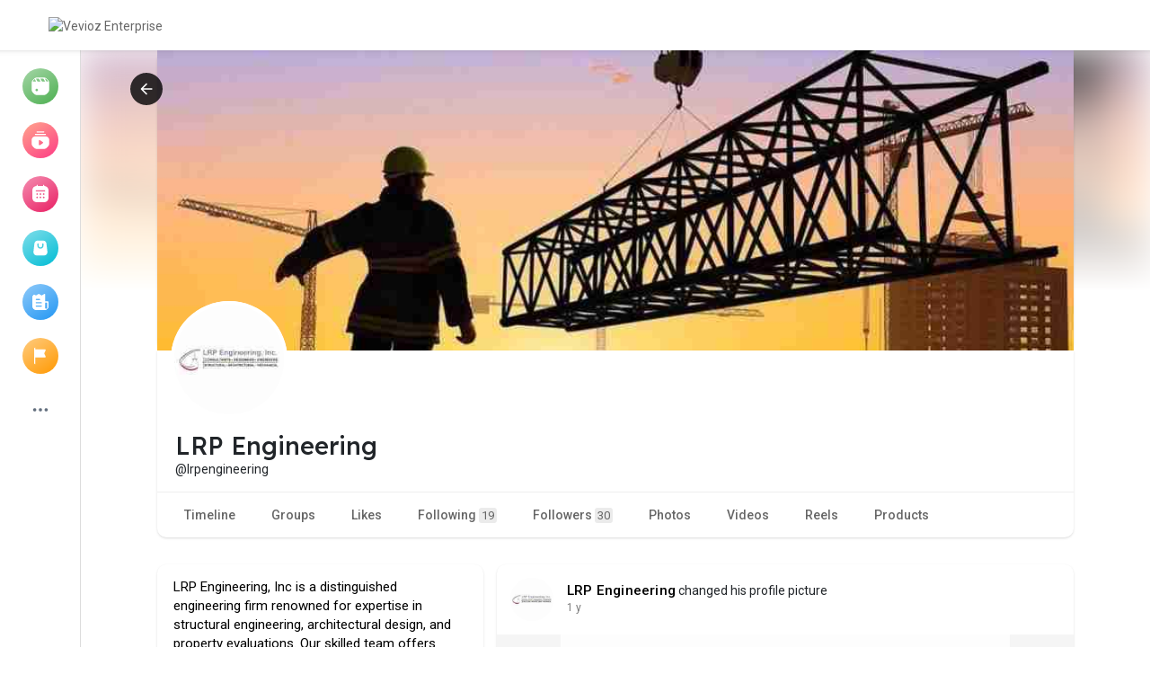

--- FILE ---
content_type: text/plain; charset=UTF-8
request_url: https://www.vevioz.com:8443/socket.io/?hash=86a36000f42660dc4f93&EIO=3&transport=polling&t=PlVa4xz
body_size: 176
content:
97:0{"sid":"7L2gNSgQxcDirWW0AAF0","upgrades":["websocket"],"pingInterval":25000,"pingTimeout":20000}2:40